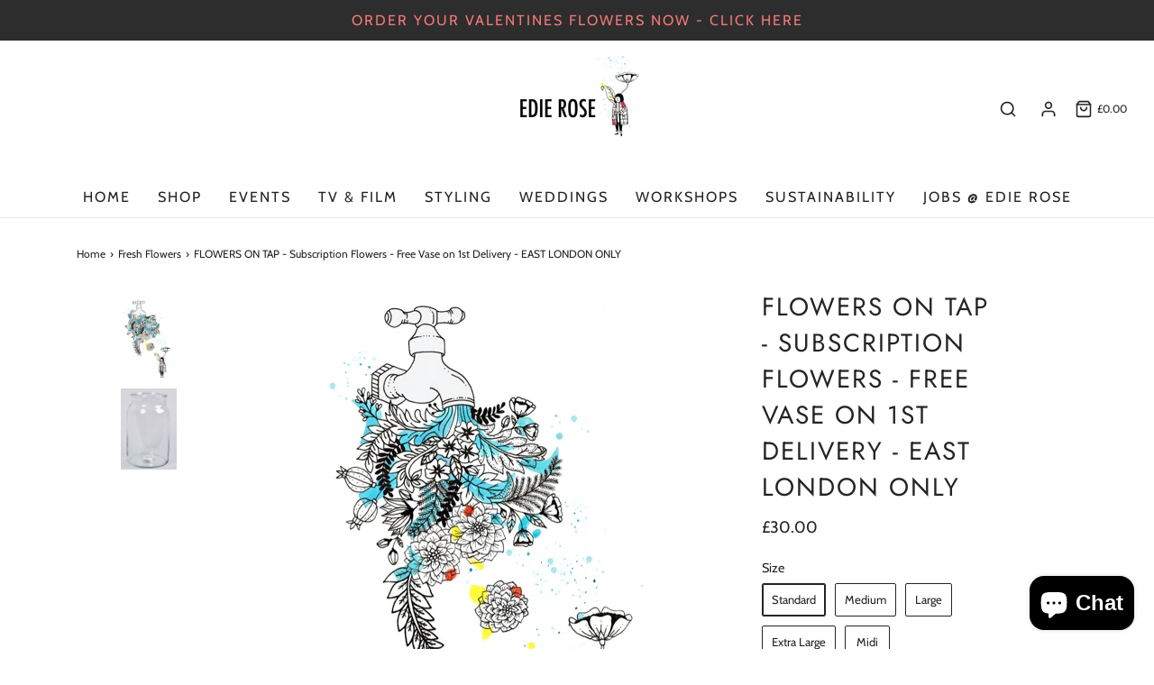

--- FILE ---
content_type: text/css
request_url: https://edierose.co.uk/cdn/shop/t/6/assets/custom.css?v=21911521536048656501673275990
body_size: -558
content:
:root{--heading-line-height: 1.1}.hero__inner{padding:55px 15px}.hero__text{letter-spacing:.1em}.homepage-map-content .map-row__text-wrapper.right{left:auto;right:30px}.page-image-gallery .image-bar__item img{width:100%;object-fit:cover}.on-page-panel{background-color:#c6e5ea;padding:1em;font-size:80%;text-align:center;border-radius:5px;letter-spacing:.05em}section.entry-content{max-width:768px;margin:0 auto 3em}.form-control::placeholder{color:#c7c7c7}.rc-container .rc-widget .rc-template select{display:block;border:1px solid}
/*# sourceMappingURL=/cdn/shop/t/6/assets/custom.css.map?v=21911521536048656501673275990 */
